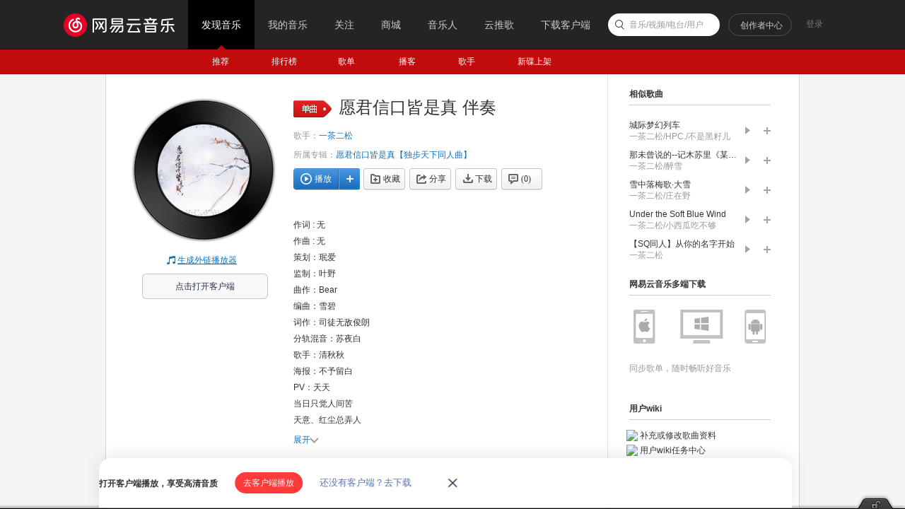

--- FILE ---
content_type: application/javascript
request_url: https://fp-upload.dun.163.com/v2/js/d
body_size: 184
content:
{"code":200,"data":{"dt":"LsyBh7tRp75FVxBQRUeWoBNopuy8XaRQ","st":1769910231745,"tid":"wDjtPpKfHHRBQlQQUFOX9UN99+m9XLQU"},"msg":"ok"}

--- FILE ---
content_type: text/plain;charset=UTF-8
request_url: https://music.163.com/weapi/song/lyric?csrf_token=
body_size: 913
content:
{"sgc":false,"sfy":false,"qfy":false,"lrc":{"version":2,"lyric":"[00:00.000] 作词 : 无\n[00:00.853] 作曲 : 无\n[00:01.706]策划：珉爱\n[00:05.707]监制：叶野\n[00:10.958]曲作：Bear\n[00:14.204]编曲：雪碧\n[00:18.459]词作：司徒无敌俊朗\n[00:21.704]分轨混音：苏夜白\n[00:24.616]歌手：清秋秋\n[00:27.364]海报：不予留白\n[00:29.621]PV：天天\n[00:32.363]当日只觉人间苦\n[00:39.617]天意、红尘总弄人\n[00:48.115]譬如明月不可追\n[00:55.615]譬如长风不堪问\n[01:04.614]一生看冬雪\n[01:07.614]从来不遇春\n[01:12.365]是君来寻我\n[01:15.614]口中寂寂声\n[01:20.613]世事虽如云游走\n[01:27.365]我与山川皆是「停」\n[01:35.119]字字句句恍若真\n[01:39.112]春色纷纷点点落在身\n[01:43.118]好似风雪无归处\n[01:45.615]一片风月为我驻\n[01:51.117]愿君信口皆是真\n[01:54.863]山川与君未更改半分\n[01:59.616]倘若分明一场梦\n[02:02.611]倘若转头皆是空\n[02:08.114]此后虽有人间苦\n[02:15.614]此后冬雪虽在途\n[02:24.114]却有狭路总相逢\n[02:31.612]却有穷途共末路\n[02:40.272]辗转千百事\n[02:43.520]山川未离分\n[02:48.518]更有好春气\n[02:51.519]与君共赏游\n[02:56.524]与君握手黄粱梦\n[03:03.518]与君过尽千帆舟\n[03:11.018]字字句句恍若真\n[03:14.771]春色纷纷点点落在身\n[03:19.018]好似风雪无归处\n[03:21.520]一片风月为我驻\n[03:27.018]愿君信口皆是真\n[03:30.769]山川与君未更改半分\n[03:35.517]倘若分明一场梦\n[03:38.523]倘若转头皆是空\n[03:43.021]一蹙眉，一叹息\n[03:47.021]我也只能\n[03:50.768]纵身跌进风月里\n[03:53.768]为君滚滚飘荡去\n[03:59.271]一蹙眉，一叹息\n[04:04.171]依然为君\n[04:07.677]破冰三千匣\n[04:09.928]为君拚得一朝花\n"},"tlyric":{"version":0,"lyric":""},"code":200}

--- FILE ---
content_type: application/javascript
request_url: https://fp-upload.dun.163.com/v2/js/d
body_size: 184
content:
{"code":200,"data":{"dt":"7lTI1WDoyO5FQgBQRVbTsUZotrj4HSE2","st":1769910231623,"tid":"whxYU2Zts49FF0BQFBeDoVY5ouztTXVn"},"msg":"ok"}